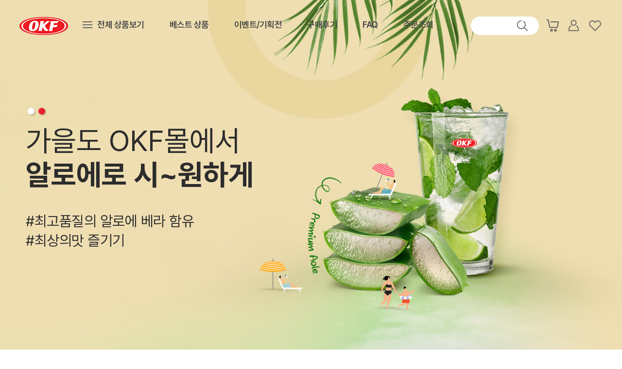

--- FILE ---
content_type: text/html
request_url: http://www.okfmall.co.kr/html/mainm.html
body_size: 13965
content:

<!DOCTYPE html PUBLIC "-//W3C//DTD HTML 4.01//EN" "http://www.w3.org/TR/html4/strict.dtd">
<html>
<head>
<meta http-equiv="CONTENT-TYPE" content="text/html;charset=EUC-KR">
<link rel="shortcut icon" href="/shopimages/okfmall/favicon.ico" type="image/x-icon">
<meta name="referrer" content="no-referrer-when-downgrade" />
<meta property="og:type" content="website" />
<meta property="og:url" content="http://www.okfmall.co.kr/html/mainm.html" />
<title>오케이에프음료몰</title>
<meta name="naver-site-verification" content="1531d6316db8bbaea686f7fecb4dfb4a37c69ba4" />
<meta name="naver-site-verification" content="c4181cc1487b18f710ee2090c66ba5448f741886" />
<meta name="google-site-verification" content="Qahq3KKAbrcpvcZmam7r4Cgv4it5_DcV6UOVcK2efNI" />
<meta name="facebook-domain-verification" content="8ps4up9c5wie06nkephvhmknemqk3t" />
<meta name="description" content="글로벌 NO.1 음료 제조 기업, OKF">

<meta property="og:type" content="website">
<meta property="og:title" content="오케이에프몰">
<meta property="og:description" content="글로벌 NO.1 음료 제조 기업, OKF">
<meta property="og:image" content="/design/okfmall/mainbnr/main01-AVK.jpg">
<meta property="og:url" content="http://www.okfmall.co.kr">



<link type="text/css" rel="stylesheet" href="/shopimages/okfmall/template/work/38037/common.css?r=1699593203" />	<!-- Global site tag (gtag.js) - Google Analytics -->
	<script async src="https://www.googletagmanager.com/gtag/js?id=UA-219953554-2"></script>
	<script>
	  window.dataLayer = window.dataLayer || [];
	  function gtag(){dataLayer.push(arguments);}
	  gtag('js', new Date());
	
	  gtag('config', 'UA-219953554-2');
	</script>
	
	
	<link rel="stylesheet" href="//cdn.jsdelivr.net/npm/xeicon@2.3.3/xeicon.min.css">
	
	<!-- Google Tag Manager -->
	<script>(function(w,d,s,l,i){w[l]=w[l]||[];w[l].push({'gtm.start':
	new Date().getTime(),event:'gtm.js'});var f=d.getElementsByTagName(s)[0],
	j=d.createElement(s),dl=l!='dataLayer'?'&l='+l:'';j.async=true;j.src=
	'https://www.googletagmanager.com/gtm.js?id='+i+dl;f.parentNode.insertBefore(j,f);
	})(window,document,'script','dataLayer','GTM-MMHQ2MW');</script>
	<!-- End Google Tag Manager -->
	
	
	<!-- Global site tag (gtag.js) - Google Analytics -->
	<script async src="https://www.googletagmanager.com/gtag/js?id=G-7Y0B7NECZF"></script>
	<script>
	  window.dataLayer = window.dataLayer || [];
	  function gtag(){dataLayer.push(arguments);}
	  gtag('js', new Date());
	
	  gtag('config', 'G-7Y0B7NECZF');
	</script>

<!-- Meta Pixel Code -->
<script>
!function(f,b,e,v,n,t,s)
{if(f.fbq)return;n=f.fbq=function(){n.callMethod?
n.callMethod.apply(n,arguments):n.queue.push(arguments)};
if(!f._fbq)f._fbq=n;n.push=n;n.loaded=!0;n.version='2.0';
n.queue=[];t=b.createElement(e);t.async=!0;
t.src=v;s=b.getElementsByTagName(e)[0];
s.parentNode.insertBefore(t,s)}(window, document,'script',
'https://connect.facebook.net/en_US/fbevents.js');
fbq('init', '1609370472789152');
fbq('track', 'PageView');
</script>
<noscript><img height="1" width="1" style="display:none"
src="https://www.facebook.com/tr?id=1609370472789152&ev=PageView&noscript=1"
/></noscript>
<!-- End Meta Pixel Code -->


<script type="application/ld+json">
	{
	 "@context": "http://schema.org",
	 "@type": "Organization",
	 "name": "오케이에프몰",
	 "url": "http://okfmall.co.kr/",
	 "sameAs": [
	   "https://www.instagram.com/okf_korea_official",
	   "https://smartstore.naver.com/okfcorp"
	 ]
	}
</script>

<link
  rel="stylesheet"
  href="https://cdn.jsdelivr.net/npm/swiper@10/swiper-bundle.min.css"
/>

<script src="https://cdn.jsdelivr.net/npm/swiper@10/swiper-bundle.min.js"></script>

<link rel="stylesheet" as="style" crossorigin href="https://cdn.jsdelivr.net/gh/orioncactus/pretendard@v1.3.8/dist/web/static/pretendard-dynamic-subset.css" />
</head>
<script type="text/javascript" src="//wcs.naver.net/wcslog.js"></script>
<script type="text/javascript">
if (window.wcs) {
    if(!wcs_add) var wcs_add = {};
    wcs_add["wa"] = "s_2f7153c0111b";
    wcs.inflow('okfmall.co.kr');
    wcs_do();
}
</script>

<body>
<script type="text/javascript" src="/js/jquery-1.7.2.min.js"></script><script type="text/javascript" src="/js/lazyload.min.js"></script>
<script type="text/javascript">
function getCookiefss(name) {
    lims = document.cookie;
    var index = lims.indexOf(name + "=");
    if (index == -1) {
        return null;
    }
    index = lims.indexOf("=", index) + 1; // first character
    var endstr = lims.indexOf(';', index);
    if (endstr == -1) {
        endstr = lims.length; // last character
    }
    return unescape(lims.substring(index, endstr));
}
</script><script type="text/javascript">
var MOBILE_USE = '';
var DESIGN_VIEW = 'PC';
</script><script type="text/javascript" src="/js/flash.js"></script>
<script type="text/javascript" src="/js/neodesign/rightbanner.js"></script>
<script type="text/javascript" src="/js/bookmark.js"></script>
<style type="text/css">

.MS_search_word { }

</style>

<script type="text/javascript">

var pre_ORBAS = 'A';
var pre_min_amount = '1';
var pre_product_uid = '';
var pre_product_name = '';
var pre_product_price = '';
var pre_option_type = '';
var pre_option_display_type = '';
var pre_optionJsonData = '';
var IS_LOGIN = 'false';
var is_bulk = 'N';
var bulk_arr_info = [];
var pre_min_add_amount = '1';
var pre_max_amount = '100000';

    var is_unify_opt = '1' ? true : false; 
    var pre_baskethidden = 'A';

var is_unify_opt = true;
var ORBAS = 'A';
var min_amount = '1';
var min_add_amount = '1';
var max_amount = '100000';
var product_uid = '';
var product_name = '';
var product_price = '';
var option_type = '';
var option_display_type = '';
var is_dummy = null;
var is_exist = null;
var optionJsonData = '';
var view_member_only_price = '';
var IS_LOGIN = 'false';
var shop_language = 'kor';
var is_bulk = 'N';
var bulk_arr_info = [];
var use_option_limit = '';
var design_view = 'PC';

var db = 'okfmall';
var baskethidden = 'A';
function hanashopfree() {
    
}

var viewsslmain="";
function clicksslmain(){
   if(!viewsslmain.closed && viewsslmain) viewsslmain.focus();
   else{
       viewsslmain = window.open("about:blank","viewsslmain","height=304,width=458,scrollbars=no");
       viewsslmain.document.write('<title>보안접속이란?</title>');
       viewsslmain.document.write('<style>\n');
       viewsslmain.document.write('body { background-color: #FFFFFF; font-family: "굴림"; font-size: x-small; } \n');
       viewsslmain.document.write('P {margin-top:2px;margin-bottom:2px;}\n');
       viewsslmain.document.write('</style>\n');
       viewsslmain.document.write('<body topmargin=0 leftmargin=0 marginleft=0 marginwidth=0>\n');
       viewsslmain.document.write('<a href="JavaScript:self.close()"><img src="/images/common/ssllogin_aboutimg.gif" align=absmiddle border=0 /></a>');
       viewsslmain.moveTo(100,100);
   }
}
function getCookie_mainm(name) {
    lims = document.cookie;
    var index = lims.indexOf(name + "=");
    if (index == -1) return null;
    index = lims.indexOf("=", index) + 1; // first character
    var endstr = lims.indexOf(";", index);
    if (endstr == -1) endstr = lims.length; // last character
    return unescape(lims.substring(index, endstr));
}

function get_page_id() {
    var query_string = window.location.search.substring(1);
    var vars  = query_string.split('&');
    for (i = 0; i < vars.length; i++) {
        tmp = vars[i].split('=');
        if (tmp[0] == 'page_id') { 
            return tmp[1];
        } 
    } 
    return 1;
}

</script>

<link type="text/css" rel="stylesheet" href="/shopimages/okfmall/template/work/38037/main.css?t=202409251405" />
<div id="wrap">
    
<link type="text/css" rel="stylesheet" href="/shopimages/okfmall/template/work/38037/header.1.css?t=202408200924" />
<!-- Google Tag Manager (noscript) -->
<noscript><iframe src="https://www.googletagmanager.com/ns.html?id=GTM-MMHQ2MW"
height="0" width="0" style="display:none;visibility:hidden"></iframe></noscript>
<!-- End Google Tag Manager (noscript) -->

<script src="/js/jquery.cookie.js"></script>

<!-- header -->
<header id="header">
    <div class="headerInner">
        <div class="headerLeft">
            <div class="logoArea">
                <h1 class="logo"><a href="/index.html"><img src="/design/okfmall/new_main_2023/logo/logo_main.png" alt="okfmall"></a></h1>
            </div>
            <nav class="gnbArea">
                <ul class="menu">
                    <li class="hasSubMenu">
                        <a href="https://www.okfmall.co.kr/shop/shopbrand.html?xcode=043&type=P">전체 상품보기</a>
                        <div class="subMenu">
                            <ul>
                                <li><a href="https://www.okfmall.co.kr/shop/shopbrand.html?xcode=029&type=O">알로에</a></li>
                                <li><a href="https://www.okfmall.co.kr/shop/shopbrand.html?xcode=031&type=O">프룻드링크 시리즈</a></li>
                                <li><a href="https://www.okfmall.co.kr/shop/shopbrand.html?xcode=030&type=O">스무디</a></li>
                                <li><a href="https://www.okfmall.co.kr/shop/shopbrand.html?xcode=049&type=O">스파클링(PET CAN)</a></li>
                                <li><a href="https://www.okfmall.co.kr/shop/shopbrand.html?xcode=027&type=O">밀키</a></li>
                                <li><a href="https://www.okfmall.co.kr/shop/shopbrand.html?xcode=034&type=O">스페셜 워터</a></li>
                                <li><a href="https://www.okfmall.co.kr/shop/shopbrand.html?xcode=033&type=O">요구르트</a></li>
                                <li><a href="https://www.okfmall.co.kr/shop/shopbrand.html?xcode=032&type=O">커피</a></li>
                                <li><a href="https://www.okfmall.co.kr/shop/shopbrand.html?xcode=015&type=O">논알콜 시리즈</a></li>
                                <li><a href="https://www.okfmall.co.kr/shop/shopbrand.html?xcode=036&type=O">뷰티드링크</a></li>
                                <li><a href="https://www.okfmall.co.kr/shop/shopbrand.html?xcode=055&type=O">스파클링(사이다)</a></li>
                                <li><a href="https://www.okfmall.co.kr/shop/shopbrand.html?xcode=002&type=O">스파클링(탄산수)</a></li>
                                <li><a href="https://www.okfmall.co.kr/shop/shopbrand.html?xcode=057&type=O">스파클링(비타민)</a></li>
                            </ul>
                        </div>
                    </li>
                    <li><a href="https://www.okfmall.co.kr/shop/shopbrand.html?xcode=050&type=P">베스트 상품</a></li>
                    <li><a href="https://www.okfmall.co.kr/board/board.html?code=okfmall_image3">이벤트/기획전</a></li>
                    <li><a href="https://www.okfmall.co.kr/board/board.html?code=okfmall_board1">구매후기</a></li>
                    <li><a href="https://www.okfmall.co.kr/shop/page.html?id=1">FAQ</a></li>
                    <li><a href="/shop/confirm_login.html?type=myorder">주문조회</a></li>
                </ul>
            </nav>
        </div>
        <div class="headerRight">
            <div class="searchArea">
                <form action="/shop/shopbrand.html" method="post" name="search">                <fieldset>
                    <legend>검색 폼</legend>
                    <input name="search" onkeydown="CheckKey_search();" value=""  class="MS_search_word" />                    <a href="javascript:search_submit();" class="btnSch"><span class="blind">검색</span></a>
                </fieldset>
                </form>            </div>
            <div class="userArea">
                <ul class="menu">
                    <li class="cart"><a href="/shop/basket.html" class="icon"><span class="blind">장바구니</span></a></li>
                    <li class="mypage"><a href="/shop/mypage.html" class="icon"><span class="blind">마이페이지</span></a></li>
                    <li class="mywishlist"><a href="/shop/mypage.html?mypage_type=mywishlist" class="icon"><span class="blind">위시리스트</span></a></li>
                </ul>
            </div>
        </div>
    </div>
</header>
<!-- //header -->

<script type="text/javascript" src="/shopimages/okfmall/template/work/38037/header.1.js?t=202408200924"></script>
    
    <main id="contentWrapper">
    
            <!-- 메인 롤링 배너 시작 -->  
            <div class="sliderWrap mainSliderWrap" >
                <div class="swiper">
                    <div class="swiper-wrapper">
                        <div class="swiper-slide">
                            <a href="#" class="slideItem">
                                <img src="/design/okfmall/new_main_2023/banners/OKF-mall_main_PC.jpg" alt="" />
                                <div class="message">
                                    <div class="title">
                                        더 맛있게! 더 가볍게!<br>
                                        <strong>제로슈가 맛보기</strong>
                                    </div>
                                    <div class="text">
                                        #알로에맛집 #스무디맛집<br>
                                        #제로슈가로 가볍게즐기기
                                    </div>
                                </div>
                            </a>
                        </div>
                       
                        <div class="swiper-slide">
                            <a href="#" class="slideItem">
                                <img src="/design/okfmall/new_main_2023/banners/img_main_slider_3_2.jpg" alt="" />
                                <div class="message">
                                    <div class="title">
                                        가을도 OKF몰에서<br>
                                        <strong>알로에로 시~원하게</strong>
                                    </div>
                                    <div class="text">
                                        #최고품질의 알로에 베라 함유<br>
                                        #최상의맛 즐기기
                                    </div>
                                </div>
                            </a>
                        </div>
                    </div>
                    <div class="swiper-pagination-custom"></div>
                </div>
            </div>
            <!-- 메인 롤링 배너 끝 -->
            
            <!-- 베스트 아이템 -->
            <section class="bestItemWarp">
                <h3 class="title">Best Item</h3>
                <p class="titleSub">가장 많은 사랑을 받는 상품 BEST 9</p>
                <div class="itemList">
                    <ul class="listBody">
                        <li>
                            <a href="https://www.okfmall.co.kr/shop/shopbrand.html?xcode=001&mcode=001&type=Y">
                                <article class="listItem">
                                    <h4 class="name">
                                        <span class="ko">알로에 베라킹</span>
                                        <span class="en">Aloe Vera King</span>
                                    </h4>
                                    <ul class="tag" aria-label="태그">
                                        <li>전세계알로에음료1위</li>
                                        <li>1997년출시</li>
                                        <li>NON_GMO</li>
                                    </ul>
                                    <img src="/design/okfmall/new_main_2023/main/best/img_AVK500_Original_20240524.png" alt="" class="img">
                                    <div class="link" style="background-color: #328754;">
                                        <span class="text">제품 바로가기</span>
                                        <span class="more">more</span>
                                    </div>
                                </article>
                            </a>
                        </li>
                        <li>
                            <a href="https://www.okfmall.co.kr/shop/shopbrand.html?xcode=001&mcode=002&type=Y">
                                <article class="listItem">
                                    <h4 class="name">
                                        <span class="ko">샤인머스켓</span>
                                        <span class="en">Shine Muscat with ALOE</span>
                                    </h4>
                                    <ul class="tag" aria-label="태그">
                                        <li>보존료 무첨가</li>
                                        <li>EVE Vegan</li>
                                        <li>몬데셀렉션 수상</li>
                                    </ul>
                                    <img src="/design/okfmall/new_main_2023/main/best/img_shine_muscat_20240524.png" alt="" class="img">
                                    <div class="link" style="background-color: #83b200;">
                                        <span class="text">제품 바로가기</span>
                                        <span class="more">more</span>
                                    </div>
                                </article>
                            </a>
                        </li>
                        <li>
                            <a href="https://www.okfmall.co.kr/shop/shopbrand.html?xcode=001&mcode=003&type=Y">
                                <article class="listItem">
                                    <h4 class="name">
                                        <span class="ko">워터멜론</span>
                                        <span class="en">Watermelon with ALOE</span>
                                    </h4>
                                    <ul class="tag" aria-label="태그">
                                        <li>수박주스+알로에베라겔</li>
                                        <li>몬데셀렉션 수상</li>
                                        <li>수분보충</li>
                                    </ul>
                                    <img src="/design/okfmall/new_main_2023/main/best/img_watermelon_20240524_1.png" alt="" class="img">
                                    <div class="link" style="background-color: #ca1a17;">
                                        <span class="text">제품 바로가기</span>
                                        <span class="more">more</span>
                                    </div>
                                </article>
                            </a>
                        </li>
                        <li>
                            <a href="https://www.okfmall.co.kr/shop/shopbrand.html?xcode=001&mcode=004&type=Y">
                                <article class="listItem">
                                    <h4 class="name">
                                        <span class="ko">옐로우 스무디</span>
                                        <span class="en">Yellow Smoothie</span>
                                    </h4>
                                    <ul class="tag" aria-label="태그">
                                        <li>비타민폭탄</li>
                                        <li>균형있는영양소</li>
                                        <li>프리미엄스무디</li>
                                    </ul>
                                    <img src="/design/okfmall/new_main_2023/main/best/img_yellow_smoothie_20240524.png" alt="" class="img">
                                    <div class="link" style="background-color: #ef7f00;">
                                        <span class="text">제품 바로가기</span>
                                        <span class="more">more</span>
                                    </div>
                                </article>
                            </a>
                        </li>
                        <li>
                            <a href="https://www.okfmall.co.kr/shop/shopbrand.html?xcode=001&mcode=005&type=Y">
                                <article class="listItem">
                                    <h4 class="name">
                                        <span class="ko">요구르트스파클링</span>
                                        <span class="en">Yogurt Sparkling</span>
                                    </h4>
                                    <ul class="tag" aria-label="태그">
                                        <li>열처리유산균100억마리</li>
                                        <li>NON_GMO</li>
                                    </ul>
                                    <img src="/design/okfmall/new_main_2023/main/best/img_yogurt_sparkling_20240524.png" alt="" class="img">
                                    <div class="link" style="background-color: #ca1a17;">
                                        <span class="text">제품 바로가기</span>
                                        <span class="more">more</span>
                                    </div>
                                </article>
                            </a>
                        </li>
                        <li>
                            <a href="https://www.okfmall.co.kr/shop/shopbrand.html?xcode=001&mcode=006&type=Y">
                                <article class="listItem">
                                    <h4 class="name">
                                        <span class="ko">알카라인 워터</span>
                                        <span class="en">Alkaline Water</span>
                                    </h4>
                                    <ul class="tag" aria-label="태그">
                                        <li>pH9.5알칼리성미네랄블랜딩워터</li>
                                        <li>미네랄함유</li>
                                        <li>EVE Vegan</li>
                                    </ul>
                                    <img src="/design/okfmall/new_main_2023/main/best/img_alkaline_water_20240524.png" alt="" class="img">
                                    <div class="link" style="background-color: #3c85c2;">
                                        <span class="text">제품 바로가기</span>
                                        <span class="more">more</span>
                                    </div>
                                </article>
                            </a>
                        </li>
                        <li>
                            <a href="https://www.okfmall.co.kr/shop/shopbrand.html?xcode=001&mcode=007&type=Y">
                                <article class="listItem">
                                    <h4 class="name">
                                        <span class="ko">카페라떼</span>
                                        <span class="en">Caffe Latte</span>
                                    </h4>
                                    <ul class="tag" aria-label="태그">
                                        <li>브라질산코닐론원두</li>
                                        <li>국내산우유</li>
                                        <li>최적의밸런스</li>
                                    </ul>
                                    <img src="/design/okfmall/new_main_2023/main/best/img_caffe_latte_20240524.png" alt="" class="img">
                                    <div class="link" style="background-color: #916237;">
                                        <span class="text">제품 바로가기</span>
                                        <span class="more">more</span>
                                    </div>
                                </article>
                            </a>
                        </li>
                        <li>
                            <a href="https://www.okfmall.co.kr/shop/shopbrand.html?xcode=001&mcode=008&type=Y">
                                <article class="listItem">
                                    <h4 class="name">
                                        <span class="ko">스파클링 피치</span>
                                        <span class="en">Sparkling PEACH</span>
                                    </h4>
                                    <ul class="tag" aria-label="태그">
                                        <li>1%미만과일주스첨가</li>
                                        <li>EVE Vegan</li>
                                        <li>무가당</li>
                                    </ul>
                                    <img src="/design/okfmall/new_main_2023/main/best/img_sparkling_peach_20240524.png" alt="" class="img">
                                    <div class="link" style="background-color: #f7b8b9;">
                                        <span class="text">제품 바로가기</span>
                                        <span class="more">more</span>
                                    </div>
                                </article>
                            </a>
                        </li>
                        <li>
                            <a href="https://www.okfmall.co.kr/shop/shopbrand.html?xcode=001&mcode=009&type=Y">
                                <article class="listItem">
                                    <h4 class="name">
                                        <span class="ko">뷰티콜라겐</span>
                                        <span class="en">Beauty Collagen</span>
                                    </h4>
                                    <ul class="tag" aria-label="태그">
                                        <li>프랑스산콜라겐1,200mg</li>
                                        <li>피부탄력</li>
                                        <li>수분보충</li>
                                    </ul>
                                    <img src="/design/okfmall/new_main_2023/main/best/img_beauty_collagen_20240524.png" alt="" class="img">
                                    <div class="link" style="background-color: #f06c70;">
                                        <span class="text">제품 바로가기</span>
                                        <span class="more">more</span>
                                    </div>
                                </article>
                            </a>
                        </li>
                    </ul>
                </div>
            </section>        
            <!-- //베스트 아이템 -->
            
            <!-- 카테고리 아이템 -->
            <section class="categoryItem">
                <div class="itemList">
                    <ul class="listBody">
                        <li>
                            <a href="https://www.okfmall.co.kr/shop/shopbrand.html?xcode=029&type=O" class="listItem">
                                <div class="thumb"><img src="/design/okfmall/new_main_2023/main/category/img_category_thumb_aloe_240524.png" alt="" class="img"></div>
                                <div class="name">알로에</div>
                            </a>
                        </li>
                        <li>
                            <a href="https://www.okfmall.co.kr/shop/shopbrand.html?xcode=031&type=O" class="listItem">
                                <div class="thumb"><img src="/design/okfmall/new_main_2023/main/category/img_category_thumb_watermelon_240524.png" alt="" class="img"></div>
                                <div class="name">프룻드링크 시리즈</div>
                            </a>
                        </li>
                        <li>
                            <a href="https://www.okfmall.co.kr/shop/shopbrand.html?xcode=030&type=O" class="listItem">
                                <div class="thumb"><img src="/design/okfmall/new_main_2023/main/category/img_category_thumb_yellow_smoothie_20240524.png" alt="" class="img"></div>
                                <div class="name">스무디</div>
                            </a>
                        </li>
                        <li>
                            <a href="https://www.okfmall.co.kr/shop/shopbrand.html?xcode=049&type=O" class="listItem">
                                <div class="thumb"><img src="/design/okfmall/new_main_2023/main/category/img_category_thumb_sparkling_pet_20231031.png" alt="" class="img"></div>
                                <div class="name">스파클링 (PET CAN)</div>
                            </a>
                        </li>
                       
                        <li>
                            <a href="https://www.okfmall.co.kr/shop/shopbrand.html?xcode=034&type=O" class="listItem">
                                <div class="thumb"><img src="/design/okfmall/new_main_2023/main/category/img_category_thumb_special_20240524.png" alt="" class="img"></div>
                                <div class="name">스페셜 워터</div>
                            </a>
                        </li>
                        <li>
                            <a href="https://www.okfmall.co.kr/shop/shopbrand.html?xcode=033&type=O" class="listItem">
                                <div class="thumb"><img src="/design/okfmall/new_main_2023/main/category/img_category_thumb_yogurt_20240524.png" alt="" class="img"></div>
                                <div class="name">요구르트</div>
                            </a>
                        </li>
                        <li>
                            <a href="https://www.okfmall.co.kr/shop/shopbrand.html?xcode=032&type=O" class="listItem">
                                <div class="thumb"><img src="/design/okfmall/new_main_2023/main/category/img_category_thumb_coffee.png" alt="" class="img"></div>
                                <div class="name">커피</div>
                            </a>
                        </li>
                        <li>
                            <a href="https://www.okfmall.co.kr/shop/shopbrand.html?xcode=015&type=O" class="listItem">
                                <div class="thumb"><img src="/design/okfmall/new_main_2023/main/category/img_category_thumb_non_alcohol_20231031.png" alt="" class="img"></div>
                                <div class="name">논알콜 시리즈</div>
                            </a>
                        </li>
                        <li>
                            <a href="https://www.okfmall.co.kr/shop/shopbrand.html?xcode=036&type=O" class="listItem">
                                <div class="thumb"><img src="/design/okfmall/new_main_2023/main/category/img_category_thumb_beauty_20231027.png" alt="" class="img"></div>
                                <div class="name">뷰티 드링크</div>
                            </a>
                        </li>
                        <li>
                            <a href="https://www.okfmall.co.kr/shop/shopbrand.html?xcode=055&type=O" class="listItem">
                                <div class="thumb"><img src="/design/okfmall/new_main_2023/main/category/img_category_thumb_sparkling_cider_20231031.png" alt="" class="img"></div>
                                <div class="name">스파클링 (사이다)</div>
                            </a>
                        </li>
                        <li>
                            <a href="https://www.okfmall.co.kr/shop/shopbrand.html?xcode=002&type=O" class="listItem">
                                <div class="thumb"><img src="/design/okfmall/new_main_2023/main/category/img_category_thumb_sparkling_water_20231031.png" alt="" class="img"></div>
                                <div class="name">스파클링 (탄산수)</div>
                            </a>
                        </li>
                        <li>
                            <a href="https://www.okfmall.co.kr/shop/shopbrand.html?xcode=057&type=O" class="listItem">
                                <div class="thumb"><img src="/design/okfmall/new_main_2023/main/category/img_category_thumb_sparkling_vitamin_20231031.png" alt="" class="img"></div>
                                <div class="name">스파클링 (비타민)</div>
                            </a>
                        </li>
                    </ul>
                </div>
            </section>
            <!-- //카테고리 아이템 -->
            
            <!-- 베스트 리뷰 -->
            <section class="bestReviewWrap">
                <div class="bestReviewInner">
                    <h3 class="title">Best<br>Review</h3>
                    <div class="reviewSlider">
                        <div class="swiper">
                            <div class="swiper-wrapper">
                                <div class="swiper-slide">
                                    <a href="https://www.okfmall.co.kr/board/board.html?code=okfmall_board1&page=3&type=v&board_cate=&num1=999870&num2=00000&number=126&lock=N">
                                        <article class="reviewItem">
                                                <div class="reviewThumb"><img src="//phinf.pstatic.net/checkout.phinf/20230608_249/1686214285867mCRC9_JPEG/20230608_174728.jpg?type=w640" alt=""></div>
                                                <div class="reviewText">
                                                    <h4 class="reviewTitle">알로에 베라킹 ZERO 500ml 페트 24개입</h4>
                                                    <!--<div class="reviewRate">★★★★★</div>-->
                                                    <div class="reviewSummary">요즘처럼 더운날씨에 이만한 음료가 없습니다! 시원하게 마시면 제로 맞나? 싶게 달달한맛도 느껴지구요. 온식구가 함께 먹으니 이정도는 쟁여놔야 맘편하게 마실 수있어요 ㅋ 라벨에 박은빈배우님덕분인지 더 맛있는건 기분탓이겠죠?ㅋ</div>
                                                </div>
                                        </article>
                                    </a>
                                </div>
                                <div class="swiper-slide">
                                    <a href="https://www.okfmall.co.kr/board/board.html?code=okfmall_board1&page=6&type=v&board_cate=&num1=999900&num2=00000&number=96&lock=N">
                                        <article class="reviewItem">
                                                <div class="reviewThumb"><img src="/shopimages/okfmall/034000000001.jpg?1640761069" alt=""></div>
                                                <div class="reviewText">
                                                    <h4 class="reviewTitle">알카라인워터 500ml 페트 20개입</h4>
                                                    <!--<div class="reviewRate">★★★★★</div>-->
                                                    <div class="reviewSummary">식도염있는 엄니를 위해 구매했습니다. 잘 모르겠다고하시지만 그래도 꾸준히 드시고 계십니다. 물하나라도 좀 좋은거 드리고픈 선택이었습니다. 우선 물을 잘 안드시는 분이었는데 그래도 찾아서 드시니 반은 성공했습니다.</div>
                                                </div>
                                        </article>
                                    </a>
                                </div>
                                <div class="swiper-slide">
                                    <a href="https://www.okfmall.co.kr/board/board.html?code=okfmall_board1&page=7&type=v&board_cate=&num1=999908&num2=00000&number=88&lock=N">
                                        <article class="reviewItem">
                                                <div class="reviewThumb"><img src="//phinf.pstatic.net/checkout.phinf/20221013_31/1665667506100f2qWt_JPEG/image.jpg?type=w640" alt=""></div>
                                                <div class="reviewText">
                                                    <h4 class="reviewTitle">알로에 베라킹 제로슈가 500ml 페트 20개입</h4>
                                                    <!--<div class="reviewRate">★★★★★</div>-->
                                                    <div class="reviewSummary">요즘 저희부부 최애음료예요! 제로칼로리로 이정도 알로에음료맛을 볼 수 있다니 새삼 좋은 세상에 태어났다싶네요ㅋㅋㅋ 재구매 계속 할 것 같아요</div>
                                                </div>
                                        </article>
                                    </a>
                                </div>
                                <div class="swiper-slide">
                                    <a href="https://www.okfmall.co.kr/board/board.html?code=okfmall_board1&page=13&type=v&board_cate=&num1=999972&num2=00000&number=26&lock=N">
                                        <article class="reviewItem">
                                                <div class="reviewThumb"><img src="//phinf.pstatic.net/checkout.phinf/20220321_100/1647868007482F2jKl_JPEG/review-attachment-86968944-2ee2-4be2-b2a4-f3396a17172b.jpeg?type=w640" alt=""></div>
                                                <div class="reviewText">
                                                    <h4 class="reviewTitle">뷰티콜라겐 제로슈가 500ml 페트 20개입</h4>
                                                    <!--<div class="reviewRate">★★★★★</div>-->
                                                    <div class="reviewSummary">다른 쇼핑몰에서 구하기 힘들고 제조사 쇼핑몰에 가격할인까지 완전 굿 다이어트 때문에 무가당 찾았는데 딱이네요. 알로에는 아들 콜라겐은 제가 먹습니다 ㅎㅎ 보너스 탄산수도 감사합니다 ^^</div>
                                                </div>
                                        </article>
                                    </a>
                                </div>
                                <div class="swiper-slide">
                                    <a href="https://www.okfmall.co.kr/board/board.html?code=okfmall_board1&page=12&type=v&board_cate=&num1=999963&num2=00000&number=33&lock=N">
                                        <article class="reviewItem">
                                                <div class="reviewThumb"><img src="//phinf.pstatic.net/checkout.phinf/20220510_106/1652169544342ug2TB_JPEG/review-attachment-adde67de-88fd-4589-83af-625d01765228.jpeg?type=w640" alt=""></div>
                                                <div class="reviewText">
                                                    <h4 class="reviewTitle">뷰티슬림 화이바 Zero Sugar</h4>
                                                    <!--<div class="reviewRate">★★★★★</div>-->
                                                    <div class="reviewSummary">맛은 비타500 희석시킨 듯 해서 약간 호불호가 있을 것 같지만 강하지 않아서 좋습니다. 일단 무설탕이라 구입했습니다. 두박스 중 하나는 원래 포장이 아니라서 조금 안좋더군요.</div>
                                                </div>
                                        </article>
                                    </a>
                                </div>
                            </div>
                        </div>
                        <div class="swiper-nav">
                          <div class="button-prev"></div>
                          <div class="button-next"></div>
                        </div>
                    </div>
                </div>
            </section>
            <!-- //베스트 리뷰 -->
            
            <!-- 인스타그램 -->
            <section class="instagramWRap">
                <h3 class="title">@okf_official</h3>
                <div class="instagramList">
                                            <ul class="list">
                                                        <li>
                                                                <img src="//board.makeshop.co.kr/board/campus8/okfmall_image5/mini::231109143556.jpg" alt="">
                                                            </li>
                                                        <li>
                                                                <img src="//board.makeshop.co.kr/board/campus8/okfmall_image5/mini::20231030140852875.jpg" alt="">
                                                            </li>
                                                        <li>
                                                                <img src="//board.makeshop.co.kr/board/campus8/okfmall_image5/mini::20231030140942998.jpg" alt="">
                                                            </li>
                                                        <li>
                                                                <img src="//board.makeshop.co.kr/board/campus8/okfmall_image5/mini::IMG_2666.jpg" alt="">
                                                            </li>
                                                    </ul>
                                    </div>
            </section>
            <!-- //인스타그램 -->
            
            <!-- 하단 배너 -->
            <div class="bottomArea">
                <div class="bottomInner">
                    <h4 class="title">전 세계 180개국 수출기업, OKF음료에 대해 더 자세히 알고 싶다면?</h4>
                    <div class="buttonsWrap">
                        <a href="https://okfcorp.co.kr/" targe="_blank" rel="noopener noreferrer">OKF 홈페이지(국문)</a>
                        <a href="https://okf.kr/" targe="_blank" rel="noopener noreferrer">OKF홈페이지(영문)</a>
                    </div>
                </div>
            </div>
            <!-- //하단 배너 -->

    </main><!-- #contentWrap-->  
    
    
<link type="text/css" rel="stylesheet" href="/shopimages/okfmall/template/work/38037/footer.1.css?t=202601121756" />
<!-- 하단시작 -->
<footer id="footer">
    <div class="footerInner">
        <div class="footerLeft">
            <div class="logo"><a href="/index.html"><img src="/design/okfmall/new_main_2023/logo/logo_main.png" alt="okfmall"></a></div>
            <ul class="links">
                <li><a href="javascript:bottom_privacy();">개인정보처리방침</a></li>
                <li><a href="javascript:view_join_terms();">이용약관</a></li>
            </ul>
            <p class="info"><strong>회사명</strong> : 오케이에프(주) <span class="bar">ㅣ</span> <strong>대표자</strong> : 이상신</p>
            <p class="info"><strong>본사</strong> : 서울시 강남구 학동로 21길 54(논현동) OKF 빌딩</p>
            <p class="info"><strong>사업자번호</strong> : 215-81-95471 <span class="bar">ㅣ</span> <strong>통신판매신고번호</strong> : 제2016-서울강남-00289호</p>
            <p class="info"><strong>개인정보보호책임자</strong> : 이연한, 이상신 <span class="bar">ㅣ</span> <strong>업체문의</strong> : 02-491-1877 <span class="bar">ㅣ</span> <strong>이메일</strong> : okf@okfcorp.co.kr</p>
        </div>
        <div class="footerRight">
            <div class="cs">
                <span class="name">CS CENTER</span>
                <strong class="tel">02)491-1830</strong>
                <p class="info">
                    운영시간 (공휴일 제외)<br>
                    오전 10:00 ~ 11:30 / 오후 13:00 ~ 17:00
                </p>
            </div>
        </div>
    </div>
</footer><!-- #ftWrap -->

<div id="floatButtons">
    <div class="btn kakao"><a href="http://pf.kakao.com/_SENhG/chat" target="_blank" rel="nopener noreferrer"><span class="blind">카카오톡</span></a></div>
    <div class="btn qna"><a href="https://www.okfmall.co.kr/board/board.html?code=okfmall"><span class="blind">QnA</span></a></div>
</div>

<script>
function view_join_terms() {
    window.open('/html/join_terms.html','join_terms','height=570,width=590,scrollbars=yes');
}

function bottom_privacy() {
    window.open('/html/privacy.html', 'privacy', 'height=570,width=590,scrollbars=yes');
}
</script></div><!-- #wrap -->

<script type="text/javascript" src="//wcs.naver.net/wcslog.js"></script>
<script type="text/javascript">
if(!wcs_add) var wcs_add = {};
wcs_add["wa"] = "46e5415dadbb40";
if(window.wcs) {
  wcs_do();
}
</script>


<script type="text/javascript" src="/shopimages/okfmall/template/work/38037/main.js?t=202409251405"></script>

<style type="text/css">

/** 옵션 미리보기 기본 스타일, 변경시에는 앞에 #MK_opt_preview 를 붙여서 개별디자인에 넣으면 ok **/
.mk_option_preview_outer {
    display : inline;
}
.mk_option_preview {
    background-color : white;
}
.mk_prd_option_list {
    color : #404040;
    font-size : 8pt;
    font-family : dotum;
    list-style : none;
    padding : 3px 3px 0;
    background-color : white;
    border : 1px solid #7899C2;
    width : 170px;
    margin : 0;
    text-align : left;
}

.mk_prd_option_list LI {
    line-height : 1.4;
    margin : 5px 0;
    display : block;
}

.mk_prd_option_list .mk_bt_opt_close {
    text-align : right;
}

.mk_prd_option_list .option-soldout {
    color : red;
}

/** 옵션 미리보기 - 리스트 **/
.mk_prd_option_list LI UL {
    list-style : none;
    padding : 0;
    margin : 4px 0 0 10px;
}

.mk_prd_option_list LI UL LI {
    line-height : 1.4;
    padding : 0;
    margin : 0;
}

.mk_prd_option_list LI H3 {
    margin : 0;
    font-size : 9pt;
}
/** 옵션 미리보기 - 조합 **/
.mk_prd_option_list .option-name {
    padding : 2px;
    background-color : #D6E5F7;
    color : #405F95;
    border-left : 2px solid #BBC9E3;
}
.mk_prd_option_list .option-required {
    color : red;
}
.mk_prd_option_list .mk_opt_oneclick {position: relative; padding-left: 22px; line-height: 19px;}
.mk_prd_option_list .mk_oneclick_image,
.mk_prd_option_list .mk_oneclick_color { position: absolute; top:0; left: 0; border: 1px solid #231f20;}
.mk_prd_option_list .mk_oneclick_image { line-height: 1px;}
.mk_prd_option_list .mk_oneclick_image img {width: 17px; height: 17px;}
.mk_prd_option_list .mk_oneclick_color {display:inline-block; width: 17px; height: 17px;}

</style>

<iframe id="loginiframe" name="loginiframe" style="display: none;" frameborder="no" scrolling="no"></iframe>

<div id='MK_basketpage' name='MK_basketpage' style='position:absolute; visibility: hidden;'></div>

                    <div id="MK_opt_preview" class="mk_option_preview layer-opt-preview" style="position:absolute;z-index:100;top:0;"></div>

                <div id="detailpage" name="detailpage" style="position:absolute; visibility:hidden;"></div>

                    <div id="MS_popup_product_benefit_list" style="display:none"></div>

<form action="/shop/shopbrand.html" method="post" name="hashtagform">
    <input type="hidden" name="search" />
    <input type="hidden" name="search_ref" value="hashtag" />
</form> 

    <script src="/js/wishlist.js?v=1762730967"></script>
    <script>
        window.addEventListener('load', function() {
            var makeshop_wishlist = new makeshopWishlist();
            makeshop_wishlist.init();
            makeshop_wishlist.observer();
        });
    </script>

<script type="text/javascript" src="/js/neodesign/detailpage.js?ver=1763949283"></script>
<script type="text/javascript" src="/js/neodesign/product_list.js?r=20260121154758"></script>
<script type="text/javascript" src="/js/jquery.language.js"></script>
<script type="text/javascript" src="/js/neodesign/basket_send.js?ver=r245787"></script>
<script type="text/javascript" src="/js/jquery-datepicker-ko.js"></script>

<script type="text/javascript">



function CheckKey_search() {
    key = event.keyCode;
    if (key == 13) {
        
        document.search.submit();
    }
}

function search_submit() {
    var oj = document.search;
    if (oj.getAttribute('search') != 'null') {
        var reg = /\s{2}/g;
        oj.search.value = oj.search.value.replace(reg, '');
        oj.submit();
    }
}

function topnotice(temp, temp2) {
    window.open("/html/notice.html?date=" + temp + "&db=" + temp2, "", "width=450,height=450,scrollbars=yes");
}
function notice() {
    window.open("/html/notice.html?mode=list", "", "width=450,height=450,scrollbars=yes");
}

var db = 'okfmall';

var baskethidden = 'A';

function info(temp, temp2) {
    window.open("/html/information.html?date=" + temp + "&db=" + temp2, "", "width=620,height=500,scrollbars=yes");
}

function go_hashtag(search) {
    document.hashtagform.search.value = search;
    document.hashtagform.submit();
}   

</script>
    <style type="text/css">
        .setPopupStyle { height:100%; min-height:100%; overflow:hidden !important; touch-action:none; }
    </style>
    <script src="/js/referer_cookie.js"></script>
    <script>
        window.addEventListener('load', function() {
            var referer_cookie = new RefererCookie();
            referer_cookie.addService(new EnuriBrandStoreCookie());
            referer_cookie.handler();
        });
    </script><script type="text/javascript">
if (typeof getCookie == 'undefined') {
    function getCookie(cookie_name) {
        var cookie = document.cookie;
        if (cookie.length > 0) {
            start_pos = cookie.indexOf(cookie_name);
            if (start_pos != -1) {
                start_pos += cookie_name.length;
                end_pos = cookie.indexOf(';', start_pos);
                if (end_pos == -1) {
                    end_pos = cookie.length;
                }
                return unescape(cookie.substring(start_pos + 1, end_pos));
            } else {
                return false;
            }
        } else {
            return false;
        }
    }
}
if (typeof setCookie == 'undefined') {
    function setCookie(cookie_name, cookie_value, expire_date, domain) {
        var today = new Date();
        var expire = new Date();
        expire.setTime(today.getTime() + 3600000 * 24 * expire_date);
        cookies = cookie_name + '=' + escape(cookie_value) + '; path=/;';

        if (domain != undefined) {
            cookies += 'domain=' + domain +  ';';
        }  else if (document.domain.match('www.') != null) {
            cookies += 'domain=' + document.domain.substr(3) + ';';
        }
        if (expire_date != 0) cookies += 'expires=' + expire.toGMTString();
        document.cookie = cookies;
    }
}



function MSLOG_loadJavascript(url) {
    var head= document.getElementsByTagName('head')[0];
    var script= document.createElement('script');
    script.type= 'text/javascript';
    var loaded = false;
    script.onreadystatechange= function () {
        if (this.readyState == 'loaded' || this.readyState == 'complete')
        { if (loaded) { return; } loaded = true; }
    }
    script.src = url;
    head.appendChild(script);
}
var MSLOG_charset = "EUC-KR";
var MSLOG_server  = "/log/log34";
var MSLOG_code = "okfmall";
var MSLOG_var = "V1ZSdmVrOXVkSHBQYWtWNlQybEtkbU50VW14amJEbHlXbGhzTTJJelNtdEphblJQVHpOTk5rNXFiMmxqYlZadFpGaEtjMGxxZEU5UE0wMDJUbFJ2YVdSSE9XdFpXR3RwVHpOTk5rMUViMmxKYW5RNQ==";

//파워앱에서만 사용
try {
    var LOGAPP_var = "";
    var LOGAPP_is  = "N";
    if (LOGAPP_is == "Y" && LOGAPP_var != "") {
        var varUA = navigator.userAgent.toLowerCase(); //userAgent 값 얻기
        if (varUA.match('android') != null) { 
            //안드로이드 일때 처리
            window.android.basket_call(LOGAPP_var);
        } else if (varUA.indexOf("iphone")>-1||varUA.indexOf("ipad")>-1||varUA.indexOf("ipod")>-1) { 
            //IOS 일때 처리
            var messageToPost = {LOGAPP_var: LOGAPP_var};
            window.webkit.messageHandlers.basket_call.postMessage(messageToPost);
        } else {
            //아이폰, 안드로이드 외 처리
        }
    }
} catch(e) {}
//파워앱에서만 사용 END

if (document.charset) MSLOG_charset = document.charset.toLowerCase();
if (document.characterSet) MSLOG_charset = document.characterSet.toLowerCase();  //firefox;
MSLOG_loadJavascript(MSLOG_server + "/js/mslog.js?r=" + Math.random());


</script>
<script type="text/javascript" src="/js/cookie.js"></script>
<script type="text/javascript">
function __mk_open(url, name, option) {
    window.open(url, name, option);
    //return false;
}

function action_invalidity() {
    return false;
}
</script>
<script type="text/javascript"></script><script type="text/javascript"></script>

<!-- Facebook Pixel Code -->
<script>
!function(f,b,e,v,n,t,s){if(f.fbq)return;n=f.fbq=function(){n.callMethod?
    n.callMethod.apply(n,arguments):n.queue.push(arguments)};if(!f._fbq)f._fbq=n;
n.push=n;n.loaded=!0;n.version='2.0';n.agent='plmakeshop-kr';n.queue=[];t=b.createElement(e);t.async=!0;
t.src=v;s=b.getElementsByTagName(e)[0];s.parentNode.insertBefore(t,s)}(window,
        document,'script','//connect.facebook.net/en_US/fbevents.js');
    fbq('init', '1487970582000005', {external_id: '053bdb81988549aa2c2d1999abe94953b88270c68ccd6b8235e93582d5fdc24c'}, {'agent':'plmakeshop-kr'});
    fbq('track', 'PageView', {}, {eventID: 'MS_okfmall_pageview_20260121034758_417110088'});</script>
<!-- End Facebook Pixel Code -->
<script>


function getInternetExplorerVersion() {
    var rv = -1;
    if (navigator.appName == 'Microsoft Internet Explorer') {
    var ua = navigator.userAgent;
    var re = new RegExp("MSIE ([0-9]{1,}[\.0-9]{0,})");
    if (re.exec(ua) != null)
    rv = parseFloat(RegExp.$1);
    }
    return rv;
}

function showcherrypickerWindow(height,mode,db){
    cherrypicker_width = document.body.clientWidth;
    var isIe = /*@cc_on!@*/false;
    if (isIe) {
        cherrypicker_width = parseInt(cherrypicker_width + 18);
    }
    setCookie('cherrypicker_view','on', 0);

    
    document.getElementById('cherrypicker_layer').style.display = "block";
    document.getElementById('cherrypicker_layer').innerHTML = Createflash_return(cherrypicker_width,'','/flashskin/CherryPicker.swf?initial_xml=/shopimages/okfmall/cherrypicker_initial.xml%3Fv=1768978078&product_xml=/shopimages/okfmall/%3Fv=1768978078', 'cherrypicker_flash', '');
}

function load_cherrypicker(){
    cherrypicker_check = true;

    if (!document.getElementById('cherrypicker_layer')) {
        return;
    }


}
</script>
<script src="/js/product_rollover_image.js"></script>
<script>
    window.addEventListener('load', () => {
        // 페이지 로딩 시 롤오버 이미지가 존재하는 경우에만 스크립트 실행
        setTimeout(function () {
            // 페이지 로딩 시 롤오버 이미지가 존재하는 경우에만 스크립트 실행
            if (document.querySelectorAll('[rollover_onimg]').length > 0) {
                var productRolloverImage = new ProdctRolloverImage("pc");
                productRolloverImage.event();
            }
        }, 2000);
    });
</script>

<script type="text/javascript">
(function ($) {
    var discount_remain_timeout = setTimeout(function() {
        if (jQuery('.MS_remain_date').length > 0) {
            var discount_remain_timer = setInterval(function() {
                var now = new Date().getTime();
                jQuery('.MS_remain_date').each(function(idx, el) {
                    if (jQuery(el).attr('value').length > 0 && jQuery(el).attr('value') != '종료일 미정') {
                        var _end_date = new Date(jQuery(el).attr('value')).getTime();
                        var _remain_date = _end_date - now;

                        if (_remain_date <= 0) {
                            jQuery(this).html('');
                        } else {
                            _d = Math.floor(_remain_date / (1000 * 60 * 60 * 24));
                            _h = Math.floor((_remain_date % (1000 * 60 * 60 * 24)) / (1000 * 60 * 60));
                            _m = Math.floor((_remain_date % (1000 * 60 * 60)) / (1000 * 60));
                            _s = Math.floor(_remain_date % (1000 * 60) / 1000);

                            jQuery(el).html(_d + "일 " + _h + "시간 " + _m + "분 " + _s + "초");
                        }
                    }
                });
            }, 1000);
        }
    }, 1000);
})(jQuery);
</script><script type="text/javascript">
if (document.cookie.indexOf("app_agent=power_app") >= 0) {
    jQuery('.sns-title').hide();jQuery('.facebook').hide();jQuery('.naver').hide();jQuery('.kakaotalk').hide();jQuery('.kakao').hide();
}
</script>                <script type='text/javascript' src='https://app.malltail.com/global_shopping/script.php?_=makeshop'></script>
<script type="text/javascript" src="/template_common/shop/basic_simple/common.js?r=1511314772"></script>


</body>
</html>

--- FILE ---
content_type: text/css
request_url: http://www.okfmall.co.kr/shopimages/okfmall/template/work/38037/main.css?t=202409251405
body_size: 2250
content:
/* BASIC css start */
#wrap {
    min-width: 1200px;
}

/* main slider */
.mainSliderWrap {
    height: 100vh;
}
.mainSliderWrap .swiper {
    width: 100%;
    height: 100%;
}
.mainSliderWrap .slideItem {
    display: block;
    position: relative;
    height: 100%;
}
.mainSliderWrap .slideItem img {
    width: 100%;
    height: 100%;
    object-fit: cover;
}
.mainSliderWrap .slideItem .message {
    position: absolute;
    top: 0px;
    left: 50%;
    width: 1200px;
    height: 100%;
    padding-left: 13px;
    margin-left: -600px;
    box-sizing: border-box;
    display: flex;
    flex-direction: column;
    justify-content: center;
}
.mainSliderWrap .slideItem .message .title {
    font-size: 60px;
    line-height: 70px;
    margin-top: 50px;
}
.mainSliderWrap .slideItem .message .title strong {
    font-weight: 700;
}
.mainSliderWrap .slideItem .message .text {
    font-size: 30px;
    line-height: 40px;
    letter-spacing: -0.5px;
    margin-top: 40px;
}
.mainSliderWrap .swiper-pagination-custom {
    position: absolute;
    top: 50%;
    left: 50%;
    width: auto;
    height: 14px;
    padding-left: 13px;
    margin-top: -138px;
    margin-left: -600px;
    z-index: 100;
}
.mainSliderWrap .swiper-pagination-bullet {
    width: 14px;
    height: 14px;
    border-radius: 50%;
    background-color: #fff;
    box-shadow: 2px 2px 2px 0 rgba(0,0,0,0.20);
    opacity: 1;
    transition: background 0.5s;
}
.mainSliderWrap .swiper-pagination-bullet.swiper-pagination-bullet-active {
    background-color: #ea212e;
}


/* best item */
.bestItemWarp {
    background-color: #eaeef2;
    padding-bottom: 130px;
}
.bestItemWarp .title {
    color: #000;
    font-size: 64px;
    font-weight: 500;
    line-height: 64px;
    text-align: center;
    padding-top: 122px;
}
.bestItemWarp .titleSub {
    color: #000;
    font-size: 30px;
    line-height: 58px;
    text-align: center;
    letter-spacing: -0.5px;
    padding-top: 4px;
}

.bestItemWarp .itemList {
    max-width: 1200px;
    margin: 35px auto 0;
}
.bestItemWarp .itemList .listBody {
    display: flex;
    flex-wrap: wrap;
    justify-content: space-between;
    gap: 8px 0;
}
.bestItemWarp .itemList .listItem {
    position: relative;
    display: flex;
    flex-direction: column;
    align-items: center;
    width: 395px;
    height: 530px;
    overflow: hidden;
    border-radius: 10px;
    background-color: #fff;
}
.bestItemWarp .listItem .name {
    font-weight: 400;
    text-align: center;
    white-space: nowrap;
    padding-top: 52px;
    opacity: 1;
    transition: all 0.5s;
}
.bestItemWarp .listItem .name .ko {
    display: block;
    font-size: 30px;
    line-height: 40px;
    letter-spacing: -0.5px;
    overflow: hidden;
    text-overflow: ellipsis;
}
.bestItemWarp .listItem .name .en {
    display: block;
    font-size: 20px;
    font-weight: 700;
    line-height: 30px;
    letter-spacing: -0.5px;
    overflow: hidden;
    text-overflow: ellipsis;
    margin-top: -1px;
}
.bestItemWarp .listItem .tag {
    display: flex;
    width: 260px;
    flex-wrap: wrap;
    justify-content: center;
    gap: 5px;
    margin-top: 11px;
    opacity: 1;
    transition: all 0.5s;
}
.bestItemWarp .listItem .tag li {
    color: #368656;
    font-size: 16px;
    line-height: 24px;
    white-space: nowrap;
    letter-spacing: -0.5px;
    border: 1px solid #368656;
    border-radius: 13px;
    padding: 0 10px;
}
.bestItemWarp .listItem .tag li::before {
    content: '#'
}
.bestItemWarp .listItem .img {
    position: absolute;
    top: 262px;
    left: 50%;
    width: 208px;
    transform: translateX(-50%);
    transition: transform 0.5s;
    z-index: 5;
}
.bestItemWarp .listItem .link {
    position: absolute;
    top: 0;
    left: 0;
    right: 0;
    bottom: 0;
    color: #fff;
    z-index: 1;
    transition: opacity 0.5s;
    opacity: 0;
}
.bestItemWarp .listItem .link .text {
    display: block;
    font-size: 30px;
    line-height: 40px;
    letter-spacing: -0.5px;
    text-align: center;
    padding-top: 63px;
    
}
.bestItemWarp .listItem .link .more {
    display: block;
    width: 119px;
    font-size: 20px;
    line-height: 37px;
    text-align: center;
    border: 1px solid #fff;
    border-radius: 20px;
    padding-bottom: 1px;
    margin: 13px auto 0;
}

.bestItemWarp .listItem:hover .name,
.bestItemWarp .listItem:hover .tag {
    opacity: 0;
}
.bestItemWarp .listItem:hover .img {
    transform: translateX(-50%) translateY(-50px);
}
.bestItemWarp .listItem:hover .link {
    opacity: 1;
}

/* category item */
.categoryItem {
    padding: 130px 0 110px;
}
.categoryItem .itemList {
    max-width: 1200px;
    margin: 0 auto;
}
.categoryItem .listBody {
    display: flex;
    flex-wrap: wrap;
    gap: 28px 15px;
}
.categoryItem .listItem {
    display: block;
    width: 228px;
}
.categoryItem .listItem .thumb {
    display: flex;
    justify-content: center;
    align-items: center;
    overflow: hidden;
    height: 306px;
    border-radius: 10px;
    background-color: #f5f5f5;
    transition: transform 0.5s;
}
.categoryItem .listItem:hover .thumb {
    transform: translateY(-15px);
}
.categoryItem .listItem .name {
    font-size: 24px;
    letter-spacing: -0.25px;
    line-height: 59px;
    text-align: center;
}

/* best review */
.bestReviewWrap {
    height: 480px;
    overflow: hidden;
    background-color: #368656;
}
.bestReviewWrap .bestReviewInner {
    position: relative;
    max-width: 1200px;
    padding-top: 100px;
    margin: 0 auto;
}
.bestReviewWrap .title {
    position: absolute;
    top: 99px;
    left: 0;
    color: #fff;
    font-size: 64px;
    font-weight: 500;
    line-height: 64px;
}
.bestReviewWrap .reviewSlider {
    padding-left: 400px;
}
.bestReviewWrap .reviewSlider .reviewItem {
    display: flex;
}
.bestReviewWrap .reviewSlider .swiper-slide a {
    color: #fff;
}
.bestReviewWrap .reviewItem .reviewThumb {
    width: 50%;
    height: 280px;
    overflow: hidden;
    border-radius: 10px;
}
.bestReviewWrap .reviewItem .reviewThumb img {
    width: 100%;
    height: 100%;
    object-fit: cover;
}
.bestReviewWrap .reviewItem .reviewText {
    width: 50%;
    padding: 0 35px;
    box-sizing: border-box;
}
.bestReviewWrap .reviewItem .reviewTitle {
    color: #fff;
    font-size: 28px;
    font-weight: 700;
    line-height: 34px;
    letter-spacing: -1px;
    display: -webkit-box;
    text-overflow: ellipsis;
    -webkit-line-clamp: 2;
    -webkit-box-orient: vertical;
    word-wrap: break-word;
    max-height: 68px;
    padding-top: 2px;
    margin-bottom: 32px;
}
.bestReviewWrap .reviewItem .reviewRate {
    color: #fff;
    font-size: 24px;
    font-weight: 500;
}
.bestReviewWrap .reviewItem .reviewSummary {
    color: #fff;
    font-size: 16px;
    line-height: 26px;
    letter-spacing: -1px;
    display: -webkit-box;
    text-overflow: ellipsis;
    -webkit-line-clamp: 5;
    -webkit-box-orient: vertical;
    word-wrap: break-word;
    max-height: 130px;
    margin-top: 21px;
}
.bestReviewWrap .swiper-nav {
    position: absolute;
    bottom: 0px;
    left: 0px;
    display: flex;
}
.bestReviewWrap .swiper-nav .button-prev,
.bestReviewWrap .swiper-nav .button-next {
    width: 51px;
    height: 51px;
    background: url('/design/okfmall/new_main_2023/main/best/btn_best_review_nav.png') no-repeat;
    user-select: none;
    cursor: pointer;
}
.bestReviewWrap .swiper-nav .button-prev {
    transform: rotateY(180deg);
}
.bestReviewWrap .swiper-nav .button-next {
    margin-left: 10px;
}


/* instagram */
.instagramWRap {
    height: 565px;
    
}
.instagramWRap .title {
    color: #111;
    font-size: 26px;
    font-weight: 500;
    line-height: 64px;
    text-align: center;
    padding-top: 79px;
}
.instagramWRap .instagramList {
    max-width: 1200px;
    margin: 29px auto 0;
}
.instagramWRap .instagramList .list {
    display: flex;
    justify-content: space-between;
}
.instagramWRap .instagramList li {
    width: 296px;
    height: 293px;
}
.instagramWRap .instagramList img {
    width: 100%;
    height: 100%;
    object-fit: cover;
}

/* bottom area */
.bottomArea {
    height: 332px;
    background: url('/design/okfmall/new_main_2023/main/bg_bottom_area_20231013.jpg') no-repeat;
    background-size: cover;
}
.bottomArea .bottomInner {
    padding-top: 106px;
}
.bottomArea .bottomInner .title {
    font-size: 30px;
    font-weight: 600;
    text-align: center;
    line-height: 50px;
    margin-bottom: 12px;
}
.bottomArea .bottomInner .buttonsWrap {
    display: flex;
    justify-content: center;
}
.bottomArea .bottomInner .buttonsWrap a {
    color: #fff;
    font-size: 24px;
    font-weight: 700;
    line-height: 60px;
    border-radius: 30px;
    background-color: #eb212e;
    padding: 0 60px;
    margin: 0 10px;
}

/* BASIC css end */



--- FILE ---
content_type: text/css
request_url: http://www.okfmall.co.kr/shopimages/okfmall/template/work/38037/header.1.css?t=202408200924
body_size: 1188
content:
/* BASIC css start */
#header {
    z-index: 1000;
    position: fixed;
    top: 0;
    left: 0;
    width: 100%;
    transition: all 0.5s;
    box-shadow: 0 0 5px 0 rgba(0,0,0,0);
}
#header.fixed {
    background-color: #fff;
    box-shadow: 0 0 5px 0 rgba(0,0,0,0.3);
}

/* header layout */
.headerInner {
    position: relative;
    max-width: 1200px;
    height: 106px;
    line-height: 30px;
    margin: 0 auto;
    display: flex;
    justify-content: space-between;
    align-items: center;
    z-index: 500;
}
#header .headerLeft {
    display: flex;
    align-items: center;
}
#header .headerRight {
    display: flex;
    align-items: center;
}

/* logo */
#header .headerInner .logoArea {
    margin-right: 30px;
}

/*gnb */
#header .headerInner .gnbArea {
    
}
#header .gnbArea .menu {
    display: flex;
}
#header .gnbArea .menu > li {
    margin-right: 52px;
}
#header .gnbArea .menu > li a {
    color: #444;
    font-size: 18px;
    font-weight: 600;
    letter-spacing: -0.5px;
    transition: color 0.5s;
}
#header .gnbArea .menu > li a:hover {
    color: #eb212e;
}
#header .gnbArea .menu > li > a {
    white-space: nowrap;
}

/* search */
#header .headerInner .searchArea {
    position: relative;
    display: flex;
    width: 140px;
    justify-content: flex-end;
}
#header .searchArea input {
    width: 140px;
    height: 38px;
    overflow: hidden;
    color: #444;
    font-size: 14px;
    border: 0;
    border-radius: 19px;
    background-color: #fff;
    transition: all 0.5s;
    padding: 0 60px 0 20px;
    box-shadow: 0 0 0 0 rgba(0,0,0,0.3);
    box-sizing: border-box;
    transition: all 0.3s;
}
#header .searchArea .btnSch {
    position: absolute;
    top: 4px;
    right: 19px;
    width: 30px;
    height: 30px;
    background:url('/design/okfmall/new_main_2023/icons/icon_top_search.png') no-repeat;
    background-size: 100%;
    z-index: 5;
}
#header .searchArea:hover input,
#header.fixed .searchArea input {
    box-shadow: 0 0 5px 0 rgba(0,0,0,0.3);
}
#header .searchArea input:focus {
    width: 200px;
}

/* user */
#header .headerInner .userArea {
    margin-left: 13px;
}
#header .userArea .menu {
    display: flex;
}
#header .userArea .menu li:first-child ~ li {
    margin-left: 14px;
}
#header .userArea .menu .icon {
    display: block;
    width: 30px;
    height: 30px;
}
#header .userArea .menu .cart .icon {
    background:url('/design/okfmall/new_main_2023/icons/icon_top_cart.png') no-repeat;
}
#header .userArea .menu .mypage .icon {
    background:url('/design/okfmall/new_main_2023/icons/icon_top_mypage.png') no-repeat;
}
#header .userArea .menu .mywishlist .icon {
    background:url('/design/okfmall/new_main_2023/icons/icon_top_mywishlist.png') no-repeat;
}

#header .gnbArea .hasSubMenu {
    position: relative;
}
#header .gnbArea .hasSubMenu > a {
    position: relative;
    display: inline-flex;
    padding-left: 30px;
}
#header .gnbArea .hasSubMenu > a::before {
    position: absolute;
    top: 4px;
    left: 0;
    width: 20px;
    height: 10px;
    border-top: 2px solid #666;
    border-bottom: 2px solid #666;
    transition: border 0.5s;
    content: '';
}
#header .gnbArea .hasSubMenu > a::after {
    position: absolute;
    top: 4px;
    left: 0;
    width: 20px;
    border-top: 2px solid #666;
    margin-top: 6px;
    transition: border 0.5s;
    content: '';
}
#header .gnbArea .hasSubMenu > a:hover::before,
#header .gnbArea .hasSubMenu > a:hover::after {
    border-color: #eb212e;
}
#header .gnbArea .subMenu {
    display: none;
    position: absolute;
    top: 100%;
    left: 0;
    padding-top: 10px;
}
#header .gnbArea .subMenu ul {
    width: 320px;
    background-color: #fff;
    display: flex;
    flex-wrap: wrap;
    padding: 18px 20px;
    border-radius: 10px;
    box-shadow: 0 0 5px 0 rgba(0,0,0,0.3);
    box-sizing: border-box;
}
#header .gnbArea .subMenu li {
    width: 50%;
    margin: 0;
    padding: 2px 0;
    box-sizing: border-box;
    white-space: nowrap;
}
#header .gnbArea .subMenu li a {
    font-size: 16px;
}
#header .gnbArea .hasSubMenu:hover .subMenu {
    display: block;
}
/* BASIC css end */



--- FILE ---
content_type: text/css
request_url: http://www.okfmall.co.kr/shopimages/okfmall/template/work/38037/footer.1.css?t=202601121756
body_size: 1108
content:
/* BASIC css start */
#footer {
    border-top: 1px solid #fff;
    background-color: #3c3d3b;
}
.footerInner {
    position: relative;
    max-width: 1200px;
    margin: 0 auto;
    display: flex;
    justify-content: space-between;
    align-items: center;
}
.footerLeft {
    padding: 63px 0 60px;
}
.footerLeft .logo {
    margin-bottom: 28px;
}
.footerLeft .links {
    position: absolute;
    top: 70px;
    left: 131px;
    display: flex;
}
.footerLeft .links li {
    margin-right: 24px;
}
.footerLeft .links li a {
    color: #fff;
    font-size: 18px;
    line-height: 24px;
}
.footerLeft .links li a:hover {
    text-decoration: underline;
}
.footerLeft .info {
    color: #ddd;
    font-size: 16px;
    font-weight: 300;
    line-height: 24px;
}
.footerLeft .info strong {
    color: #fff;
    font-weight: 400;
}
.footerLeft .info .bar {
    color: #fff;
    font-weight: 400;
    margin: 0 4px;
}
.footerLeft .sns {
    display: flex;
    margin-top: 29px;
}
.footerLeft .sns li{
    margin-right: 20px;
}
.footerLeft .sns li .icon {
    display: block;
    width: 50px;
    height: 50px;
    overflow: hidden;
    border: 1px solid #848483;
    border-radius: 50%;
    text-indent: -999px;
    transition: border 0.5s;
}
.footerLeft .sns li .icon:hover {
    border-color: #fff;
}
.footerLeft .sns li .icon.blog {
    background: url("/design/okfmall/new_main_2023/icons/icon_footer_blog.png") no-repeat;
}
.footerLeft .sns li .icon.facebook {
    background: url("/design/okfmall/new_main_2023/icons/icon_footer_facebook.png") no-repeat;
}
.footerLeft .sns li .icon.instagram {
    background: url("/design/okfmall/new_main_2023/icons/icon_footer_instagram.png") no-repeat;
}
.footerLeft .sns li .icon.youtube {
    background: url("/design/okfmall/new_main_2023/icons/icon_footer_youtube.png") no-repeat;
}
.footerRight {
    position: relative;
    width: 400px;
    padding-left: 51px;
    box-sizing: border-box;
}
.footerRight .cs {
    color: #fff;
    padding: 10px 0;
}
.footerRight .cs .name {
    display: block;
    font-size: 18px;
    line-height: 30px;
    font-weight: 500;
    margin-left: 1px;
}
.footerRight .cs .tel {
    display: block;
    font-size: 40px;
    line-height: 50px;
    font-weight: 700;
    margin-top: -2px;
}
.footerRight .cs .info {
    font-size: 16px;
    line-height: 22px;
    font-weight: 500;
    margin-top: 28px;
}
.footerRight::after {
    position: absolute;
    top: 5px;
    left: 0;
    bottom: 1px;
    border-left: 1px solid #636462;
    content: '';
}

/** float btn **/
#floatButtons {
    position: fixed;
    bottom: 77px;
    left: 50%;
    margin-left: 630px;
    z-index: 1000;
    display: flex;
    flex-direction: column;
    gap: 8px 0;
    transform: translateY(150%);
    transition: all 0.5s;
}
#floatButtons .btn {
    position: relative;
    width: 79px;
    height: 79px;
}
#floatButtons .btn::after {
    position: absolute;
    top: 0;
    left: -3px;
    width: 96px;
    height: 98px;
    content: '';
}
#floatButtons .btn.kakao::after {
    background: url("/design/okfmall/new_main_2023/icons/btn_float_kakao.png") no-repeat;
}
#floatButtons .btn.qna::after {
    background: url("/design/okfmall/new_main_2023/icons/btn_float_qna.png") no-repeat;
}
#floatButtons .btn a,
#floatButtons .btn button {
    display: block;
    position: relative;
    width: 79px;
    height: 79px;
    background-color: transparent;
    z-index: 1;
}
#header.fixed ~ #floatButtons {
    transform: translateY(0);
}

/* BASIC css end */



--- FILE ---
content_type: application/javascript
request_url: http://www.okfmall.co.kr/shopimages/okfmall/template/work/38037/header.1.js?t=202408200924
body_size: 312
content:
const header = document.querySelector('#header');
const addHeaderBG = (val) => {
    if (val > 0) {
        header.classList.add('fixed');
    } else {
        header.classList.remove('fixed');
    }
};

window.addEventListener('scroll', () => {
    addHeaderBG(window.scrollY);
});
addHeaderBG(window.scrollY);


--- FILE ---
content_type: application/javascript
request_url: http://www.okfmall.co.kr/shopimages/okfmall/template/work/38037/main.js?t=202409251405
body_size: 438
content:
const swiperMain = new Swiper('.mainSliderWrap .swiper', {
  loop: true,
  speed: 600,
  autoplay: {
      delay: 3000,
  },
  pagination: {
    el: '.swiper-pagination-custom',
    type: 'bullets',
    clickable: true,
  },
});

const swiperReview = new Swiper('.bestReviewWrap .swiper', {
  loop: true,
  speed: 600,
  autoplay: {
      delay: 3000,
  },
  navigation: {
    nextEl: '.button-next',
    prevEl: '.button-prev',
  },
});
